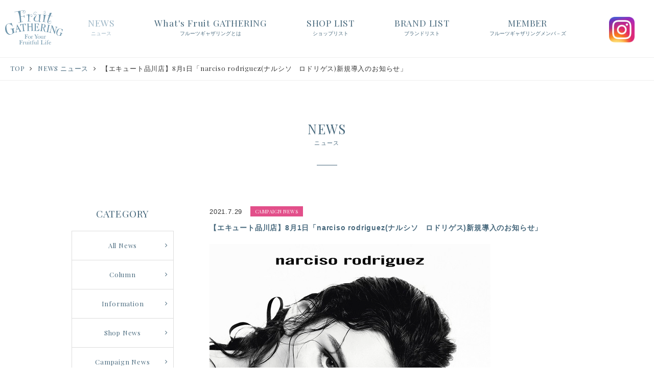

--- FILE ---
content_type: text/html; charset=UTF-8
request_url: https://fruitgathering.jp/news/202107292616/
body_size: 3073
content:

<!doctype html>
<html>
<head>
<meta charset="utf-8">
<title>【エキュート品川店】8月1日「narciso rodriguez(ナルシソ　ロドリゲス)新規導入のお知らせ」 | ニュース | Fruit GATHERING（フルーツギャザリング）</title>
<meta name="description" itemprop="description" content="【エキュート品川店】8月1日「narciso rodriguez(ナルシソ　ロドリゲス)新規導入のお知らせ」" />
<meta name="keywords" itemprop="keywords" content="フルーツギャザリング,Fruit GATHERING,インポート,セレクトショップ,ブランド,【エキュート品川店】8月1日「narciso rodriguez(ナルシソ　ロドリゲス)新規導入のお知らせ」" />
<meta name="viewport" content="width=device-width,initial-scale=1.0,minimum-scale=1.0,maximum-scale=1.0,user-scalable=no">
<meta name="referrer" content="strict-origin-when-cross-origin" />
<link rel="stylesheet" type="text/css" href="https://assets.fruitgathering.jp/assets/css/common.css">
<link rel="stylesheet" type="text/css" href="https://assets.fruitgathering.jp/assets/css/font-awesome.min.css">
<script src="https://code.jquery.com/jquery-3.7.1.min.js" integrity="sha256-/JqT3SQfawRcv/BIHPThkBvs0OEvtFFmqPF/lYI/Cxo=" crossorigin="anonymous"></script>
<script src="https://assets.fruitgathering.jp/assets/js/common.js"></script>
<link rel="stylesheet" type="text/css" href="https://assets.fruitgathering.jp/assets/css/contents.css">
<link rel="stylesheet" type="text/css" href="https://assets.fruitgathering.jp/assets/css/news.css">
<link rel="stylesheet" type="text/css" href="https://assets.fruitgathering.jp/assets/css/news_shared.css">
<script>(function(w,d,s,l,i){w[l]=w[l]||[];w[l].push({'gtm.start':
new Date().getTime(),event:'gtm.js'});var f=d.getElementsByTagName(s)[0],
j=d.createElement(s),dl=l!='dataLayer'?'&l='+l:'';j.async=true;j.src=
'https://www.googletagmanager.com/gtm.js?id='+i+dl;f.parentNode.insertBefore(j,f);
})(window,document,'script','dataLayer','GTM-MD2S8XT2');</script>
</head>
<body>
<noscript><iframe src="https://www.googletagmanager.com/ns.html?id=GTM-MD2S8XT2"
height="0" width="0" style="display:none;visibility:hidden"></iframe></noscript>
<div id="nav" class="fxd">
<p class="logo"><a href="/"><img src="https://assets.fruitgathering.jp/assets/images/commons/nav_logo.png" width="113" height="67" alt=""/></a></p>
<nav>
<ul class="global-nav e">
<li class="n1 current"><a href="/news/">NEWS<span class="sub">ニュース</span></a></li>
<li class="n2"><a href="/about/">What's Fruit GATHERING<span class="sub">フルーツギャザリングとは</span></a></li>
<li class="n3"><a href="/shop/">SHOP LIST<span class="sub">ショップリスト</span></a></li>
<li class="n4"><a href="/brand/">BRAND LIST<span class="sub">ブランドリスト</span></a></li>
<li class="n5"><a href="http://fruitgathering.jp/point/">MEMBER<span class="sub">フルーツギャザリングメンバ－ズ</span></a></li>
</ul>
<ul class="social">
<li><a href="https://www.instagram.com/fruitgathering.jp/" target="_blank"><img src="https://assets.fruitgathering.jp/assets/images/commons/ic_instagram.png" width="50" height="50" alt=""/></a></li>
</ul>
</nav>
</div>
<style>
    .site-only{
		display:block;
	}	
	.app-only{
		display:none;
	}	
</style>	

<div class="bread-nav e">
<ol>
<li itemscope="itemscope" itemtype="http://data-vocabulary.org/Breadcrumb"><a itemprop="url" href="/"><span itemprop="title">TOP</span></a><i class="fa fa-angle-right"></i></li>
<li itemscope="itemscope" itemtype="http://data-vocabulary.org/Breadcrumb"><a itemprop="url" href="/news/"><span itemprop="title">NEWS ニュース</span></a><i class="fa fa-angle-right"></i></li>
<li itemscope="itemscope" itemtype="http://data-vocabulary.org/Breadcrumb"><span itemprop="title">【エキュート品川店】8月1日「narciso rodriguez(ナルシソ　ロドリゲス)新規導入のお知らせ」</span></li>
</ol>
</div>
<div class="contents">
<section>
<header>
<h1 class="e">NEWS<span class="sub">ニュース</span></h1>
</header>
<div class="news cols cont">
<article class="article">
<div class="row">
<p class="date j">2021.7.29</p>
<p class="label campaign-news e">CAMPAIGN NEWS</p>
<h2 class="j">【エキュート品川店】8月1日「narciso rodriguez(ナルシソ　ロドリゲス)新規導入のお知らせ」</h2>
<div class="txt"><p><img fetchpriority="high" decoding="async" src="https://s3-ap-northeast-1.amazonaws.com/assets.fruitgathering.jp/uploads/2021/07/28162034/narciso-%E7%94%BB%E5%83%8F550.jpg" alt="" width="550" height="550" class="alignnone size-full wp-image-2617" /></p>
<div class="view-contents">
<p>日頃よりフルーツギャザリングをご利用いただき誠にありがとうございます。</p>
<p>2021年8月1日(日)より、フルーツギャザリング エキュート品川店にて narciso rodriguez(ナルシソ ロドリゲス)の取り扱いがスタートいたします。</p>
<p><img decoding="async" src="https://s3-ap-northeast-1.amazonaws.com/assets.fruitgathering.jp/uploads/2021/07/28162054/%E3%80%90narciso-rodriguez%E3%80%91%E3%83%AD%E3%82%B4_550.jpg" alt="" width="547" height="328" class="alignnone size-full wp-image-2618" /></p>
<p>【narciso rodriguezとは】<br />
「香りによって多種多様な感情が引き出される。<br />
同じように、香りによって様々なセクシーさを表現することができる。」<br />
ロドリゲスにとって最も刺激を与えてくれるのは女性です。<br />
女性こそが「ナルシソらしい」スタイル、すなわちセクシーさとエレガンスさが際立つファッションを生み出すインスピレーションの源です。</p>
<p>ぜひ店頭で香りをお試しくださいませ。<br />
皆様のご来店を心よりお待ちしております。</p>
<p>【フルーツギャザリング エキュート品川店】<br />
〒108-0074<br />
東京都 港区 高輪3-26-27<br />
JR東日本 品川駅構内 エキュート品川2階<br />
TEL：03-3444-1710</p>
</div>
</div>
</div>
<div class="btn-list">
<p><a href="/news/" class="btn e">NEWS</a></p>
</div>
</article>
<aside class="aside">
<div class="category e">
<h1>CATEGORY</h1>
<ul>
<li><a href="/news/">All News</a></li>
<li><a href="/news_category/column/">Column</a></li>
<li><a href="/news_category/information/">Information</a></li>
<li><a href="/news_category/shop_news/">Shop News</a></li>
<li><a href="/news_category/campaign_news/">Campaign News</a></li>
<li><a href="https://www.fgj-inc.co.jp/news" target="_blank">Press Release</a></li>

</ul>
</div>
<div class="archives">
<h1 class="e">ARCHIVES</h1>
<ul>
	<li><a href='https://fruitgathering.jp/news/2026/'>2026</a></li>
	<li><a href='https://fruitgathering.jp/news/2025/'>2025</a></li>
	<li><a href='https://fruitgathering.jp/news/2024/'>2024</a></li>
	<li><a href='https://fruitgathering.jp/news/2023/'>2023</a></li>
	<li><a href='https://fruitgathering.jp/news/2022/'>2022</a></li>
	<li><a href='https://fruitgathering.jp/news/2021/'>2021</a></li>
	<li><a href='https://fruitgathering.jp/news/2020/'>2020</a></li>
</ul>
</div>
</aside>
</div>
</section>
</div>
<footer id="footer">
<div class="nav">
<nav>
<p class="logo"><a href="/"><img src="https://assets.fruitgathering.jp/assets/images/commons/ft_logo.png" width="149" height="85" alt="Fruit GATHERING"/></a></p>
<ul>
<li><a href="https://fgj-inc.co.jp" target="_blank">運営会社</a></li>
<li><a href="/recruit/" target="_blank">採用情報</a></li>
<li><a href="/brand/">ブランド一覧</a></li>
<li><a href="/contact/" target="_blank">お問い合わせ</a></li>
<li><a href="/news/">ニュース</a></li>
<li><a href="/privacypolicy/">プライバシーポリシー</a></li>
<li><a href="/sitemap/">サイトマップ</a></li>
</ul>
</nav>
</div>
<div class="group">
<p>当社は阪急阪神百貨店を傘下に持つ<br class="sp">エイチ・ツー・オー リテイリンググループの一員です。</p>
</div>
<div class="copyright e">
<p>&copy;F.G.J Co.,Ltd. All Rights Reserved.</p>
</div>
</footer>
<div class="pagetop">
<p><a href="javascript:void(0)"><i class="fa fa-angle-up"></i></a></p>
</div>
</body>
</html>

--- FILE ---
content_type: text/css
request_url: https://assets.fruitgathering.jp/assets/css/common.css
body_size: 2530
content:
@charset "utf-8";
@import url(https://fonts.googleapis.com/css?family=Playfair+Display);
/*! sanitize.css v3.0.0 | CC0 1.0 Public Domain | github.com/10up/sanitize.css */audio:not([controls]){display:none}button{overflow:visible;-webkit-appearance:button}details{display:block}html{-ms-overflow-style:-ms-autohiding-scrollbar;overflow-y:scroll;-webkit-text-size-adjust:100%}input{-webkit-border-radius:0;@nest &[type="button"],&[type="reset"],&[type="submit"]{-webkit-appearance:button}@nest &[type="number"]{width:auto}@nest &[type="search"]{-webkit-appearance:textfield;@nest &::-webkit-search-cancel-button,&::-webkit-search-decoration{-webkit-appearance:none}}}main{display:block}pre{overflow:auto}progress{display:inline-block}small{font-size:var(--small-font-size,75%)}summary{display:block}svg:not(:root){overflow:hidden}template{display:none}textarea{overflow:auto}[hidden]{display:none}*,:after,:before{box-sizing:inherit}*{font-size:inherit;line-height:inherit}:after,:before{text-decoration:inherit;vertical-align:inherit}*,:after,:before{border-style:solid;border-width:0}*{background-repeat:var(--background-repeat,no-repeat);margin:0;padding:0}:root{background-color:var(--html-background-color,#ffffff);box-sizing:var(--html-box-sizing,border-box);color:var(--html-color,#000000);cursor:var(--html-cursor,default);font:var(--html-font-size,100%)/var(--html-line-height,1.5)var(--font-family,sans-serif);text-rendering:var(--html-text-rendering,optimizeLegibility)}a{text-decoration:var(--anchor-text-decoration,none)}audio,canvas,iframe,img,svg,video{vertical-align:var(--media-element-vertical-align,middle)}button,input,select,textarea{background-color:var(--form-element-background-color,transparent);color:inherit;font-family:inherit;font-style:inherit;font-weight:inherit}[type=button],[type=date],[type=datetime-local],[type=datetime],[type=email],[type=month],[type=number],[type=password],[type=reset],[type=search],[type=submit],[type=tel],[type=text],[type=time],[type=url],[type=week],button,select,textarea{min-height:var(--form-element-min-height,1.5em)}code,kbd,pre,samp{font-family:var(--monospace-font-family,monospace),monospace}nav ol,nav ul{list-style:var(--nav-list-style,none)}select{-moz-appearance:none;-webkit-appearance:none;@nest &::-ms-expand{display:none}@nest &::-ms-value{color:currentColor}}table{border-collapse:var(--table-border-collapse,collapse);border-spacing:var(--table-border-spacing,0)}textarea{resize:var(--textarea-resize,vertical)}::selection{/*background-color:var(--selection-background-color,#b3d4fc);*/color:var(--selection-background-color,#4c2b03);text-shadow:var(--selection-text-shadow,none)}[aria-busy=true]{cursor:progress}[aria-controls]{cursor:pointer}[aria-disabled]{cursor:default}[hidden][aria-hidden=false]{clip:rect(0 0 0 0);display:inherit;position:absolute;@nest &:focus{clip:auto}}
html, body {
	width: 100%;
}
img {
	vertical-align: bottom;
}
li {
	list-style: none;
}
html {
/*	font-size: 62.5%;
*/}
body {
	overflow: hidden;
	font-family:"游ゴシック", YuGothic, "ヒラギノ角ゴ ProN W3", "Hiragino Kaku Gothic ProN", "メイリオ", Meiryo, sans-serif;
	font-weight: 500;
	color: #48697D;
	color: #333;
	font-size: 10px;
	font-size: 1rem;
	letter-spacing: 0.05em;
	word-spacing: 0em;
	line-height: 1em;
}
/*******************
 Font
********************/
input,textarea,select{
	font-weight: 500;
	color: #48697D;
	color: #333;
}
.e {
	font-family: "Playfair Display", "游ゴシック", YuGothic, "ヒラギノ角ゴ ProN W3", "Hiragino Kaku Gothic ProN", "メイリオ", Meiryo, sans-serif;
	letter-spacing: 0.05em;
}
h1, h2, h3 {
	font-weight: 500;
}
p.txt, div.txt p{
	font-size: .8rem;
	line-height: 1.7rem;
}
a {
	text-decoration: none;
	color: #48697D;
}
a.l{
	border-bottom:dashed 1px #9BB5C5;	
}

a img {
	text-decoration: none;
}
a:hover {
	text-decoration: underline;
}
a.l:hover{
	border-bottom:none;
}
.ind {
	margin-left: -.5em;
}
.ind:after {
	content: "";
	margin-left: -.5em;
}
.txt-b {
	font-weight: bold;
}
.txt-c-b {
	color: #48697D;
}
span.sub {
	display: block !important;
	font-size: .7rem;
}
/*******************
 Shared Class
********************/
.cols {
	overflow: hidden;
	height: auto;
}
.cols .col-l {
	float: left;
}
.cols .col-r {
	float: right;
}
.cont {
	width: 1000px;
	margin: 0 auto;
}
/*******************
 Nav
********************/
#nav {
	width: 100%;
	background-color: #FFF;
	position: relative;
}
#nav.fxd {
	width: 100%;
	position: fixed;
	top: 0;
	left: 0;
	z-index: 10;
	border-bottom: #EFEFEF solid 1px;
}
#nav p.logo {
	position: absolute;
	left: 10px;
	top: 20px;
	display: none;
}
#nav ul.global-nav {
	width: 950px;
	margin: 0 auto;
	text-align: center;
}
#nav ul.global-nav li {
	display: inline-block;
	color: #47687D;
	font-size: 1.1rem;
	line-height: 1.3rem;
	margin-right: 73px;
}
@media (max-width: 1210px) {
#nav ul.global-nav li {
	margin-right: 40px;
}
}
@media (max-width: 1060px) {
#nav ul.global-nav li {
	margin-right: 20px;
}
}
#nav ul.global-nav li a {
	display: block;
	padding: 35px 0 35px;
	border-bottom: solid 2px #FFF;
}
#nav ul.global-nav li.current a, #nav ul.global-nav li a:hover {
	color:#9BB5C5;
}
#nav ul.global-nav li span.sub {
	display: block;
	font-size: .6rem;
	letter-spacing: 0;
}
#nav ul.global-nav li:last-child {
	margin: 0;
}
#nav ul.global-nav li a:hover {
	text-decoration: none;
}
#nav ul.social {
	width: 60px;
	position: absolute;
	right: 33px;
	top: 33px;
}
#nav ul.social ul {
	overflow: hidden;
	height: auto;
}
#nav ul.social li {
	display: inline-block;
	margin: 0 5px;
}
/*******************
Social
********************/
.social li a{
	display: block;
	width:50px;
	height:50px;
	background:#7096AC;
	color:#FFF;
	text-align:center;
	display: inline-block;
	line-height: 42px;
  	border-radius: 50%;
	font-size:1.5rem;
}
.social li a:hover{
	background:#48697D;
}
/*******************
 Footer
********************/
#footer {
	width: 100%;
	color: #FFF;
}
#footer .nav {
	width: 100%;
	padding: 50px 0;
	background-color: #7096AC;
}
#footer p.logo {
	text-align: center;
	margin-bottom: 50px;
}
#footer ul {
	width: 950px;
	margin: 0 auto;
	padding: 0;
	text-align: center;
}
#footer ul li {
	display: inline-block;
	font-size: .7rem;
	margin: 0 5px;
	padding: 2px 15px 2px 0;
	border-right: solid 1px #B8CBD6;
}
#footer ul li:first-child {
	padding: 2px 15px 2px 20px;
	border-left: solid 1px #B8CBD6;
}
#footer ul li a {
	color: #FFF;
}
#footer .group {
	width: 100%;
	padding: 30px 0 0;
	background-color: #9BB5C5;
}
#footer .group p {
	font-size: .8rem;
	line-height: 1rem;
	text-align: center;
}
#footer .group .sp {
	display:none;
}
#footer .copyright {
	width: 100%;
	padding: 30px 0;
	background-color: #9BB5C5;
}
#footer .copyright p {
	font-size: .8rem;
	line-height: 1rem;
	text-align: center;
}
.pagetop{
	width:30px;
	height:30px;
	background-color:#48697D;
	position:fixed;
	bottom:20px;
	right:20px;
	display:none;
	z-index:10;
}
.pagetop a{
	color:#FFF;
	display:block;
	text-align:center;
	padding:5px 0 0;
}
@media (max-width: 767px) {
body {
	padding: 0;
	margin: 0;
	font-family: ArialMT, "Hiragino Kaku Gothic ProN", "ヒラギノ角ゴ ProN W3";
	font-size:9px;
	font-size: .9rem;
	color: #48697D;
	color: #333;
	font-weight: normal;
	-webkit-text-size-adjust: none;
	-webkit-font-smoothing: subpixel-antialiased;
	-moz-osx-font-smoothing: auto;
	line-height: 1;
	letter-spacing: 0.05em;
	background-size: 100% auto;
}
img {
	vertical-align: bottom;
	max-width: 100%;
	width: 100%;
	height: auto;
	max-height: auto;
}
/*******************
 Font
********************/
.e {
	font-family: "Playfair Display", "Hiragino Kaku Gothic ProN", "ヒラギノ角ゴ ProN W3";
	letter-spacing: 0.05em;
}
h1, h2, h3 {
	font-weight: 500;
}
p.txt, div.txt p {
	font-size: .7rem;
	line-height: 1.3rem;
}
a {
	text-decoration: none;
	color: #48697D;
}
a img {
	text-decoration: none;
}
a:hover {
	text-decoration: none;
}
.ind {
	margin-left: -.5em;
}
.ind:after {
	content: "";
	margin-left: -.5em;
}
.txt-b {
	font-weight: bold;
}
.txt-c-b {
	color: #48697D;
}
span.sub {
	display: block !important;
	font-size: .6rem;
}
i{
	font-weight:normal !important;
}

/*******************
 Shared Class
********************/
.cont {
	width: 100%;
	margin: 0 auto;
}

/*******************
 Nav
********************/
#nav {
	display:none;
}
#header{
	display:none;
}
.sp-nav{
	width:7%;
	font-size:1.8rem;
	position:fixed;
	left:5%;
	top:8px;
	z-index:10;
}

.sp-nav a{
	color:#FFF;
	text-align:center;
}
.sp-nav span{
	font-size:.55rem;
	margin-top:20%;
	display:block;
}
@media (orientation:landscape) {
.sp-nav{
	font-size:2.5rem;
	position:fixed;
	right:2%;
	top:3%;
	z-index:10;
}
.sp-nav span{
	font-size:.7rem;
	display:block;
}
}
.sp-nav-close{
	width:6%;
	font-size:1.8rem;
	position:fixed;
	left:5.5%;
	top:2.5%;
	z-index:15;
	display:none;
}
.sp-nav-close a{
	color:#7096AC;
}
.sp-nav-close span{
	font-size:.5rem;
	display:block;
}

#nav{
	width:100%;
	position:fixed;
	left:0;
	top:0;
	background:#FFF;
	display:none;
	padding:5% 0;
	z-index:10;
}
#nav ul.global-nav {
	width: 100%;
	margin: 0 auto 5%;
	text-align: center;
}
#nav ul.global-nav li {
	display: block;
	color: #47687D;
	font-size: 1rem;
	line-height: 1.1rem;
	margin: 0 0 3%;
	width:100%;
}
#nav ul.global-nav li a {
	display: block;
	padding: 2% 0 2%;
	border-bottom: none;
}
#nav ul.global-nav li.current, #nav ul.global-nav li a:hover {
	border-bottom: none;
}
#nav ul.global-nav li span.sub {
	display: block;
	font-size: .5rem;
	letter-spacing: 0;
}
#nav ul.global-nav li:last-child {
	margin: 0;
}
#nav ul.global-nav li a:hover {
	text-decoration: none;
}
#nav ul.social {
	display:none;
}
.social{
	position:fixed;
	right:5%;
	top:13px;
	z-index:12;
}
.social li a{
	width:34px;
	height:34px;
	line-height: 32px!important;
	font-size:1.2rem;
}

#cover{
	width:100%;
	height:100%;
	position:fixed;
	z-index:8;
	left:0;
	top:0;
	background-color:rgba(0,0,0,0.8);
}
/*******************
Social
********************/
.social li a{
	line-height: 40px;
}
/*******************
 Footer
********************/
#footer {
	width: 100%;
	color: #FFF;
}
#footer .nav {
	width: 100%;
	padding: 5% 0;
	background-color: #7096AC;
}
#footer p.logo {
	text-align: center;
	margin:0 auto 5%;
	width:25%;
}
#footer ul {
	width: 100%;
	margin: 0 auto;
	padding: 0;
	text-align: center;
}
#footer ul li {
	display: inline-block;
	font-size: .6rem;
	margin: 0 0 2%;
	padding: 0 1%;
	border: none;
}
#footer ul li:first-child {
	margin: 0 0 1%;
	padding: 0 1%;
	border: none;
}
#footer ul li a {
	color: #FFF;
}
#footer .group p {
	font-size: .7rem;
	line-height: 1rem;
	text-align: center;
}
#footer .group .sp {
	display:block;
}
#footer .copyright {
	width: 100%;
	padding: 5% 0;
	background-color: #9BB5C5;
}
#footer .copyright p {
	font-size: .7rem;
	line-height: 1rem;
	text-align: center;
}
.pagetop{
	width:8%;
	height:auto;
	background-color:#48697D;
	position:fixed;
	bottom:5%;
	right:5%;
	display:none;
	z-index:10;
}
.pagetop a{
	color:#FFF;
	display:block;
	text-align:center;
	padding:25% 0 25%;
}


--- FILE ---
content_type: text/css
request_url: https://assets.fruitgathering.jp/assets/css/contents.css
body_size: 2355
content:

._pc{
	display:block !important;
}
._sp{
	display:none !important;
}

#nav p.logo {
	display: block;
}
.bread-nav {
	margin-top: 110px;
	border-bottom: #EFEFEF solid 1px;
	padding: 15px 20px;
}
.bread-nav ol li {
	display: inline-block;
	font-size: .8rem;
	margin-right: 5px;
}
.bread-nav ol li i {
	margin-left: 10px;
}
.contents {
	width: 100%;
	margin: 0;
	padding: 80px 0 150px;
}
.contents h1 {
	text-align: center;
	margin-bottom: 80px;
	padding-bottom: 30px;
	font-size: 1.6rem;
	line-height: 1.8rem;
	color: #48697D;
	position:relative;
}
.contents h1:after {
	content:"";
	width:40px;
	border-top:1px #48697D solid;
	position:absolute;
	bottom:0;
	left:50%;
	margin-left:-20px;
}
.contents h1 .open{
	color:#F00;
	font-size:.9rem;
	text-align:center;
}
.contents h2.hd {
	text-align: center;
	color: #48697D;
	font-size: 1.4rem;
	margin: 0 auto 50px;
	line-height: 1.5rem;
	position: relative;
	z-index: 2;
	background: url(../images/commons/h2_bg.png) no-repeat center 15px;
	width: 500px;
}

.contents h2.hd span.bgf {
	background: #FFF;
	padding: 0 30px;
	display: inline-block;
}
.brand-list ul.primary {
	margin: 0px auto 50px;
	text-align:center;
}
.brand-list ul.primary li {
	display:inline-block;
	margin: 0 0;
	width: 310px;
	text-align: center;
}
.brand-list ul.primary li .brand-pickup{
	color: #F00;
	margin: 0px auto 10px;
	padding: 5px 10px;
	border: 1px solid #F00;
	font-size: .7rem;
	text-align: center;
	display:inline-block;
}

.brand-list ul.secondary {
	overflow: hidden;
	height: auto;
	width: 1000px;
	margin: 0 auto;
	text-align: center;
}
.brand-list ul.secondary.pickup-on{
	overflow: visible;
}

.brand-list ul.secondary li {
	display: inline-block;
	margin: 0 0 10px;
	width: 195px;
	text-align: center;
	vertical-align:top;
	position:relative;
}

.brand-list ul.secondary.pickup-on li{
	margin-bottom: 30px;
}

.brand-list ul.secondary li .open{
	color: #F00;
	font-size: .7rem;
	display: inline-block;
	margin-top: -15px;
	position: relative;
	z-index: 8;
}
.brand-list ul.secondary li .brand-pickup{
	color: #F00;
	margin: 0px;
	padding: 3px 8px;
	border: 1px solid #F00;
	font-size: .6rem;
	text-align: center;
	display: inline-block;
	position: absolute;
	z-index: 8;
	left: 50%;
	top: -9px;
	transform: translateX(-50%);
    -webkit- transform: translateX(-50%);
}
.brand-list ul.secondary li .brand-pickup.up{
	top: -14px;
}
.brand-list ul.secondary li .brand-pickup.bt{
	top: -20px;
}
.brand-list ul.secondary li .brand-pickup-mini{
	color: #F00;
	margin: 0px;
	padding: 5px 0px;
	border: 1px solid #F00;
	font-size: .6rem;
	line-height:.8rem;
	text-align: center;
	display: inline-block;
	position: absolute;
	width:160px;
	z-index: 8;
	left: 50%;
	top: -40px;
	transform: translateX(-50%);
    -webkit- transform: translateX(-50%);
}
.brand-list ul.secondary li .some-store{
	font-size: .7rem;
	display: inline-block;
	margin-top: 0px;
	position: relative;
	z-index: 8;
}
.brand-list ul.secondary li .popup-store{
	font-size: .7rem;
	display: inline-block;
	position: relative;
	z-index: 8;
    margin-top: -10px;
}
.brand-list ul.secondary li .new{
	color: #F00;
	margin: 0px;
	padding: 2px 0px;
	font-size: .7rem;
	text-align: center;
	display: inline-block;
	position: absolute;
	z-index: 8;
	left: 50%;
	top: -5px;
	transform: translateX(-50%);
    -webkit- transform: translateX(-50%);
}
.brand-list ul.secondary li a{
	text-decoration: none;
}
.brand-list .more{
	text-align: right;
	margin: 0px auto;
	padding: 20px 0px 0px;
	width: 900px;
}
.brand-list .brand-more-text{
	text-align: left;
	margin: 0px auto;
	padding: 10px 0px 0px;
	width: 900px;
    font-size: .7rem;
	line-height:1.2rem;
}

.shop-list {
/*
	overflow: hidden;
	height: auto;
*/
}

.shop-list h2 {
	text-align: center;
	font-size: 1.1rem;
	position: relative;
	line-height:1rem;
	width: 250px;
	margin: 0 auto 50px;
}
.shop-list h2 span {
	background-color: #FFF;
	display: inline-block;
	padding: 0 20px;
	position: relative;
	z-index: 2;
	margin-left: 0;
}
.shop-list h2.area {
	line-height:1.1rem;
}
.shop-list h2.area:after {
	content: "";
	width: 250px;
	position: absolute;
	border-top: #EEE 1px solid;
	left: 0px;
	top: 40%;
}
.shop-list .area-block{
/*
	overflow: hidden;
	height: auto;
*/
    display: flex;
    justify-content: space-between;
    flex-wrap:wrap;
}

.shop-list .col {
	/*float: left;*/
    width:48%;
	/*min-height: 420px;*/
	margin-bottom:50px;
}
/*
.shop-list .col:nth-child(even) {
	float: right;
}
*/

.brand-detail .shop-list .col {min-height: auto;}

.shop-list .col p.img {
	margin-bottom: 20px;
}
.shop-list .col p.name {
	font-size: .9rem;
	text-align: center;
	line-height:1.3rem;
	position: relative;
	margin-bottom:20px;
}
.shop-list .col p.name a {
	display: block;
}
.shop-list .col p.name a:hover {
	text-decoration: none;
}
.shop-list .col p.name span{
	color:#F00;
	font-size:.7rem;
}
.shop-list .col p.name .some-store {
    font-size: .7rem;
    display: block;
	text-align:center;
	color:#48697D;
}
.shop-list .col dl {
	margin:0 auto 5px;
	width: 440px;
	display: block;
	vertical-align: top;
	text-align:center;
}

.shop-list .col dl dt {
	display: block;
	display: inline-block;
	line-height: 1.3rem;
	vertical-align: middle;
	width: 90px;
	margin-right: 10px;
	font-size: .7rem;
	border: solid 1px #C5D2D8;
	padding: 1px 0;
	text-align: center;
}
.shop-list .col dl dt i {
	margin-right: 5px;
}
.shop-list .col dl dd {
	display: block;
	display: inline-block;
	font-size: .75rem;
	line-height: 1.3rem;
	vertical-align: middle;
	text-align: left;
	width: 330px;
}
.shop-list p.notes {
	text-align:center;
	margin-top:50px;
}

/*
.shop-list .col p.name a:after {
	right: 0;
	top:10px;
	content: "\f105";
	font-family: FontAwesome;
	position: absolute;
}*/
.pagination-area{
	text-align:center;
}
.pagination-area h2{
	display:none;
}

.pagination-area span.page-numbers,
.pagination-area a.page-numbers{
	text-align:center;
	border:solid #9BB5C5 1px;
	padding:5px 10px;
	font-size:.8rem;
	display:inline-block;
	margin:0 5px;
	line-height:1rem;
	color:#7096AC;
}
.pagination-area span.page-numbers{
	border:solid #999 1px;
	color:#555;
}
.pagination-area a.page-numbers:hover{
	border:solid #7096AC 1px;
	background:#7096AC;
	color:#FFF;
	text-decoration:none;
}
.pagination-area a.next.page-numbers,
.pagination-area a.prev.page-numbers{
	display:none;
}

a.btn{
	display:block;
	border:solid #7096AC 1px;
	padding:10px 0;
	text-align:center;
	position:relative;
	font-size:.8rem;
}
a.btn:before{
	left: 10px;
	top:11px;
	content: "\f104";
	font-family: FontAwesome;
	position: absolute;	
}
a.btn.blank:before{
	left: 10px;
	top:10px;
	content: "\f24d";
	font-family: FontAwesome;
	position: absolute;	
}

a.btn:hover{
	border:solid #7096AC 1px;
	background:#7096AC;
	color:#FFF;
	text-decoration:none;
}
input[type=submit].btn{
	display:inline-block;
	border:solid #7096AC 1px;
	padding:15px 40px;
	text-align:center;
	position:relative;
	font-size:.8rem;
	cursor:pointer;
	color:#7096AC;
	outline:none;
	background-color:#FFF;
}
input[type=submit].btn:hover{
	background:#7096AC;
	color:#FFF;
}
input[type=submit].btn:before{
	left: 10px;
	top:11px;
	content: "\f104";
	font-family: FontAwesome;
	position: absolute;	
}
input[type=submit].back{
	display:inline-block;
	border:solid #CCC 1px;
	padding:15px 40px;
	text-align:center;
	position:relative;
	font-size:.8rem;
	cursor:pointer;
	color:#999;
	outline:none;
	background-color:#FFF;
}
input[type=submit].back:hover{
	background:#CCC;
	color:#FFF;
}

.online-shop-link {
	text-align: center;
    padding-bottom: 60px;
    font-size: 1.1rem;
    line-height: 1rem;
    color: #4086AC;
    position: relative;
}

.area-online {
	text-align: center;
    padding-bottom: 80px;
    font-size: 1.1rem;
    line-height: 1rem;
    position: relative;
}
.contents .brand-detail h2.hd {
	margin: 0 auto 40px;
}


@media (max-width: 767px) {

._pc{
	display:none !important;
}

._sp{
	display:block !important;
}

#header {
	border-bottom: #C5D2D8 solid 1px;
	padding: 3% 0;
	position: fixed;
	width: 100%;
	left: 0;
	top: 0;
	background: #FFF;
	display: block;
	z-index: 10;
}
#header p.logo {
	display: block;
	width: 20%;
	margin: 0 auto;
}
#nav p.logo {
	display: none;
}
.sp-nav a {
	color: #7096AC;
}
.bread-nav {
	display: none;
}
.contents {
	width: 100%;
	margin: 0;
	padding: 30% 0 15%;
}
.contents h1 {
	text-align: center;
	margin-bottom: 10%;
	padding-bottom: 5%;
	font-size: 1.5rem;
	line-height: 1.5rem;
	color: #48697D;
	position:relative;
}
.contents h1:after {
	content:"";
	width:10%;
	border-top:1px #48697D solid;
	position:absolute;
	bottom:0;
	left:50%;
	margin-left:-5%;
}
.contents h2.hd {
	text-align: center;
	color: #48697D;
	font-size: 1.2rem;
	margin: 0 auto 8%;
	line-height: 1.3rem;
	position: relative;
	z-index: 2;
	background: url(../images/commons/h2_bg.png) no-repeat center 15px;
	width: 80%;
}
.contents h2.hd span.bgf {
	background: #FFF;
	padding: 0 5%;
	display: inline-block;
}
.brand-list ul.primary {
	overflow: hidden;
	height: auto;
	margin: 0 auto 8%;
}
.brand-list ul.primary li {
	float: none;
	margin: 0 auto 5%;
	width: 65%;
	text-align: center;
}
.brand-list ul.primary li:last-child {
	margin: 0 auto 0;
}
.brand-list ul.secondary {
	overflow: hidden;
	height: auto;
	max-width: 95%;
	width: 90%;
	margin: 0 auto 0;
	text-align: center;
}
.brand-list ul.secondary li {
	display: inline-block;
	margin: 0;
	width: 28%;
	padding:0 1%;
	box-sizing:content-box;
	text-align: center;
    vertical-align: top;
}

.brand-list ul.secondary li .some-store{
	font-size: .6rem;
    line-height: 1rem;
}
.brand-list ul.secondary li .popup-store{
	font-size: 0.45rem;
    line-height: 0.8rem;
}
.brand-list .more{
	width: 80%;
}
.brand-list .brand-more-text{
	width: 80%;
    padding: 20px 0px 0px;
}

.shop-list h2 {
	font-weight:normal;
	text-align: center;
	font-size: 1rem;
	position: relative;
	line-height:1rem;
	width: 50%;
	margin: 0 auto 8%;
}
.shop-list h2 span {
	background-color: #FFF;
	display: inline-block;
	padding: 0 5%;
	position: relative;
	z-index: 2;
	margin-left: 0;
}
.shop-list h2.area:after {
	content: "";
	width: 100%;
	position: absolute;
	border-top: #EEE 1px solid;
	left: 0px;
	top: 50%;
}
.shop-list .area-block{
    display: block;
}
.shop-list .col {
	float: none;
	width: 80%;
	padding: 0;
	margin: 0 auto 10%;
	min-height: auto;
}
.shop-list .col:nth-child(even) {
	float: none;
}
.shop-list .col p.img {
	margin-bottom: 5%;
}
.shop-list .col p.name {
	font-size: .75rem;
}

.shop-list .col dl {
	margin:0 auto 2%;
	width: 100%;
	display: block;
	vertical-align: top;
	text-align:center;
}

.shop-list .col dl dt {
	display: block;
	display: inline-block;
	line-height: 1.3rem;
	vertical-align: middle;
	width: 25%;
	margin-right: 2%;
	font-size: .7rem;
	border: solid 1px #C5D2D8;
	padding: 1px 0;
	text-align: center;
}
.shop-list .col dl dt i {
	margin-right: 5px;
}
.shop-list .col dl dd {
	display: block;
	display: inline-block;
	font-size: .75rem;
	line-height: 1.3rem;
	vertical-align: middle;
	text-align: left;
	width: 70%;
	word-break: break-all;
}
.shop-list .col p.name a:after {
	right: 0%;
}
.shop-list p.notes {
	text-align:center;
	margin:5% auto 0;
	width:80%;
}

.brand-list ul.secondary li .brand-pickup{
	padding: 5px 0;
	font-size: .5rem;
    line-height:  .5rem;
	width:70px;
	
}
.brand-list ul.secondary li .brand-pickup{
	top: -4px;
}
.brand-list ul.secondary li .brand-pickup.bt{
	top: -15px;
}
.brand-list ul.secondary li .brand-pickup-mini{
	margin: 0px;
	padding: 4px 0px;
	font-size: .55rem;
	line-height:.7rem;
	width:100px;
}

.pagination-area span.page-numbers,
.pagination-area a.page-numbers{
	text-align:center;
	border:solid #9BB5C5 1px;
	padding:2% 3%;
	font-size:.8rem;
	display:inline-block;
	margin:0 1%;
	line-height:1rem;
}

a.btn{
	display:block;
	border:solid #7096AC 1px;
	padding:10% 0;
	text-align:center;
	position:relative;
	font-size:.8rem;
}
a.btn:before{
	left: 5%;
	top:14px;
	content: "\f104";
	font-family: FontAwesome;
	position: absolute;	
}
a.btn.blank{
	padding:7% 0;
}
a.btn.blank:before{
	left: 5%;
	top:14px;
	content: "\f24d";
	font-family: FontAwesome;
	position: absolute;	
}
a.btn:hover{
	border:solid #7096AC 1px;
	background:#FFF;
	color:#48697D;
	text-decoration:none;
}
input[type=submit].btn{
	display:inline-block;
	border:solid #7096AC 1px;
	text-align:center;
	padding:15px 30px;
	position:relative;
	font-size:.8rem;
	cursor:pointer;
	color:#7096AC;
	outline:none;
	-webkit-appearance:none;
	appearance: none;
}
input[type=submit].btn:hover{
	background:#7096AC;
	color:#FFF;
}
input[type=submit].btn:before{
	left: 10px;
	top:11px;
	content: "\f104";
	font-family: FontAwesome;
	position: absolute;	
}
input[type=submit].back{
	display:inline-block;
	border:solid #CCC 1px;
	text-align:center;
	position:relative;
	font-size:.8rem;
	padding:15px 30px;
	cursor:pointer;
	color:#999;
	outline:none;
	-webkit-appearance:none;
	appearance: none;
}
input[type=submit].back:hover{
	background:#CCC;
	color:#FFF;
}

.online-shop-link {
    padding-bottom: 40px;
    font-size: 1rem;
}

.area-online {
    font-size: 1rem;
    padding-bottom: 60px;
}
.contents .brand-detail h2.hd {
	margin: 0 auto 20px;
}

}


--- FILE ---
content_type: text/css
request_url: https://assets.fruitgathering.jp/assets/css/news.css
body_size: 1499
content:
.article {
	float: right;
	width: 730px;
}
.article .row {
	margin-bottom: 80px;
	position: relative;
}
.article .row .txt p {
	margin-bottom: 20px;
}
.article .row .txt table {
	    font-size: .8rem;
    line-height: 1.7rem;
}

.article hr {
	border-bottom:#DDD 1px dotted;
	margin-bottom:20px;
}
.article h4{
	font-size:.8rem;
}
.article ol{
	padding-left:20px;
	margin-bottom:20px;	
}
.article ol li{
	font-size:.8rem;
	line-height:1.7rem;
	list-style:outside decimal;
}
.article .row p.view {
	position: absolute;
	right: 0;
	top: 33px;
}
.article .btn-list {
	width: 150px;
	margin: 100px auto 0;
}
.aside {
	float: left;
	width: 200px;
}
.aside .category {
	margin-bottom: 50px;
}
.aside h1 {
	font-size: 1.2rem;
	background: none;
	margin: 0 0 20px;
	padding: 0;
}
.aside h1:after {
	display: none;
}
.aside ul {
	border-top: #DDD 1px solid;
}
.aside ul li {
	text-align: center;
	border-left: #DDD 1px solid;
	border-right: #DDD 1px solid;
	border-bottom: #DDD 1px solid;
	font-size: .8rem;
}
.aside ul li a {
	display: block;
	padding: 20px 0;
	position: relative;
	width: 100%;
}
.aside ul li a:after {
	content: "\f105";
	font-family: FontAwesome;
	position: absolute;
	right: 10px;
}
.aside ul li a:hover {
	background: #FAFAFA;
	text-decoration: none;
}

.special-open h3{
	font-weight:600;
	font-size:.9rem;
	margin-bottom:10px;
}
.special-open ul{
	overflow:hidden;
	height:auto;
	margin:20px 0 20px;
}
.special-open ul li{
	float:left;
	margin:0 10px 10px 0;	
}

.special-open ul.snd{
	overflow:hidden;
	height:auto;
	margin:20px 0 20px;
}
.special-open ul.snd li{
	float:left;
	margin:0 0px 20px 0;	
}


.special-open dl{
	margin-bottom:20px;
}
.special-open dt{
	margin-bottom:20px;
}

.special-open dd{
	font-size: .8rem;
	line-height: 1.3rem;
	margin-bottom:10px;
}




.shop-present{
	display: table;
	margin: 0px;
	padding: 0px;
	width: 100%;
}

.shop-present .img{
	display: table-cell;
	margin: 0px;
	padding: 0px;
	width: 320px;
	vertical-align:top;
}

.shop-present .text{
	display: table-cell;
	margin: 0px;
	padding: 0px;
	vertical-align:top;
}

.news-point-campaign .ct{
	text-align:center;
	padding:10px 0;
}
.news-point-campaign p.sub{
	text-align:center;
}
.news-point-campaign h3{
	text-align: center;
    font-size: 1.1rem;
    position: relative;
    line-height: 1rem;
    width: 400px;
    margin: 40px auto 30px;
}
.news-point-campaign h3 span{
	background-color: #FFF;
    display: inline-block;
    padding: 0 20px;
    position: relative;
    z-index: 2;
    margin-left: 0;
}
.news-point-campaign h3:after {
    content: "";
    width: 400px;
    position: absolute;
    border-top: #EEE 1px solid;
    left: 0px;
    top: 40%;
}
.news-point-campaign a.btn{
	border:solid #7096AC 1px;
	background-color:#7096AC;
	color:#FFF;
	width:400px;
	margin:20px auto 0px;
	padding:15px 0;
	font-weight:bold;
}

.news-point-campaign a.btn:hover{
	border:solid #7096AC 1px;
	background-color:#FFF;
	color:#7096AC;
	width:400px;
	margin:20px auto 0px;
	padding:15px 0;
	font-weight:bold;
}
.news-point-campaign a.btn:before {
    content: "";
}

.news-point-campaign .cols {
    overflow: hidden;
    height: auto;
	text-align: center;
	margin:50px 0 70px;
}

.news-point-campaign .cols .col {
    display:inline-block;
    margin-right: 10px;
    width: 220px;
	vertical-align: top;
}

.news-point-campaign .cols .col p.txt{
		font-size: .75rem;
    line-height: 1.3rem;
		text-align: left;
	padding:0 30px;

}
.news-point-campaign .cols .col ul{
	padding:0 30px 0 40px;
}
.news-point-campaign .cols .col ul li {
    list-style: outside disc;
	font-size: .75rem;
    line-height: 1.3rem;	text-align: left;
}

.news-point-campaign .cols._t02{

	text-align: left;
}

.news-point-campaign .cols._t02 .col{
	width:350px;
	text-align: left;
	margin-bottom:30px;
}

.news-point-campaign .cols._t02 .col:last-child{
	margin-bottom:0px;

}
.news-point-campaign .cols._t02 .col p.img{
    float:left;
	margin-right:10px;
}
.news-point-campaign .cols._t02 .col .prop{
    float:left;
	width:190px;
}
.news-point-campaign .cols._t02 .col .prop h4{
	text-align: left;
	margin-bottom:10px;
	font-size:.9rem;
}

.news-point-campaign .cols._t02 .col .prop p.num{
	text-align: left;
	padding:0;
}
.news-point-campaign .cols._t02 .col .prop p.txt{
	text-align: left;
	padding:0;
}

.news-point-campaign .cols._t02 .col .prop p.notes{
	font-size:.7rem; 
	text-align: left;
	line-height: 1.1rem;
	color: #6F8D9D;
    text-indent: -1em;
    padding-left: 1em;
}

.news-point-campaign .outline h3:after{
	border:none;
}

.news-point-campaign .outline dl{
	font-size: .8rem;
    line-height: 1.5rem;
	margin-bottom:20px;
}
.news-point-campaign .outline .txr{
	color:#F00;	
}
.news-point-campaign .outline dt{
	display:inline-block;
	width:180px;
	vertical-align: top;
}

.news-point-campaign .outline dd{
	display:inline-block;
	width:540px;
	vertical-align: top;
}

.news-point-campaign .outline dd ul{
	padding-left:20px;
}
.news-point-campaign .outline dd ul li{
	list-style: outside disc;
}

.news-fukubukuro{
	text-align:center;
	width:527px;
}

.news-fukubukuro h3{
	text-align: center;
    font-size: 1.1rem;
    position: relative;
    line-height: 1rem;
    width: 400px;
    margin: 40px auto 30px;
}
.news-fukubukuro h3 span{
	background-color: #FFF;
    display: inline-block;
    padding: 0 20px;
    position: relative;
    z-index: 2;
    margin-left: 0;
}
.news-fukubukuro h3:after {
    content: "";
    width: 400px;
    position: absolute;
    border-top: #EEE 1px solid;
    left: 0px;
    top: 40%;
}
.news-fukubukuro h4{
	font-weight:bold;
	margin-bottom:10px;
}
.news-fukubukuro ul{
font-size: .8rem;
    line-height: 1.5rem;
	margin-bottom:20px;
}
@media (max-width: 767px) {
.article {
	float: none;
	width: 80%;
	margin: 0 auto 15%;
}
.aside {
	float: none;
	width: 70%;
	margin: 0 auto;
}
.article .row {
	margin-bottom: 10%;
}
.article .row .txt table {
	    font-size: .7rem;
    line-height: 1.3rem;
}
	
.article .btn-list {
	width: 130px;
	margin: 15% auto 0;
}
.article h4{
	font-size:.8rem;
	margin-bottom:3%;
}
.article ol{
	padding-left:5%;
	margin-bottom:5%;	
}
.article ol li{
	font-size:.7rem;
	line-height:1.3rem;
	list-style:outside decimal;
	margin-bottom:5%;
}
.special-open h3{
	font-weight:600;
	font-size:.8rem;
	margin-bottom:5%;
}
.special-open ul{
	overflow:hidden;
	height:auto;
	margin:5% 0;
}
.special-open ul li{
	float:left;
	margin:0;	
	width:48%;
}
.special-open ul li:nth-child(even){
	float:right;
	margin:0;	
	width:48%;
}

.special-open ul.snd{
	overflow:hidden;
	height:auto;
	margin:20px 0 20px;
}
.special-open ul.snd li{
	float:left;
	margin:0 0px 20px 0;	
}


.special-open dl{
	margin-bottom:5%;
}
.special-open dt{
	margin-bottom:5%;
}

.special-open dd{
	font-size: .7rem;
	line-height: 1rem;
	margin-bottom:5%;
}


.shop-present{
	display: table;
	margin: 0px;
	padding: 0px;
	width: 100%;
}

.shop-present .img{
	display: table-cell;
	margin: 0px;
	padding: 0px;
	width: 30%;
	vertical-align:top;
}

.shop-present .img img{
	width:90%;
	height:auto;
}

.shop-present .text{
	display: table-cell;
	margin: 0px;
	padding: 0px;
	vertical-align:top;
}

.news-point-campaign .ct {
    text-align: center;
    padding: 0;
}
.news-point-campaign a.btn{
	width:100%;
	margin:5% auto 0px;
}

	.news-point-campaign h3{
	text-align: center;
    font-size: .9rem;
    position: relative;
    line-height: 1.5rem;
    width: 100%;
    margin: 10% auto 5%;
}
.news-point-campaign h3 span{
	background-color: #FFF;
    display: inline-block;
    padding: 0 5%;
    position: relative;
    z-index: 2;
    margin-left: 0;
}
.news-point-campaign h3:after {
    content: "";
    width: 100%;
    position: absolute;
    border-top: #EEE 1px solid;
    left: 0px;
    top: 40%;
}

	.news-point-campaign .cols {
    overflow: hidden;
    height: auto;
	text-align: center;
	margin:0px 0 0px;
}

.news-point-campaign .cols .col {
    display:inline-block;
    margin-right: 0px;
    width: 49%;
	vertical-align: top;
}

.news-point-campaign .cols .col p.txt{
		font-size: .7rem;
    line-height: 1.3rem;
		text-align: left;
	padding:0 0px;

}

.news-point-campaign .cols .col ul{
	padding:0 0px 0 0px;
}
.news-point-campaign .cols .col ul li {
    list-style: outside disc;
	font-size: .7rem;
    line-height: 1.3rem;	
	text-align: left;
}

	.news-point-campaign .cols._t02 .col{
	width:100%;
	text-align: left;
	margin-bottom:0px;
}

.news-point-campaign .cols._t02 .col:last-child{
	margin-bottom:0px;

}
.news-point-campaign .cols._t02 .col p.img{
    float:left;
	margin-right:5%;
	width:40%
}
.news-point-campaign .cols._t02 .col .prop{
    float:left;
	width:55%;
}
.news-point-campaign .cols._t02 .col .prop h4{
	text-align: left;
	margin-bottom:5%;
	font-size:.9rem;
}

.news-point-campaign .cols._t02 .col .prop p.num{
	text-align: left;
	padding:0;
	width:20%;
}
.news-point-campaign .cols._t02 .col .prop p.txt{
	text-align: left;
	padding:0;
	font-size:.7rem;
}

.news-point-campaign .cols._t02 .col .prop p.notes{
	font-size:.6rem; 
	text-align: left;
	line-height: 1.1rem;
	color: #6F8D9D;
    text-indent: -1em;
    padding-left: 1em;
}
	
.news-point-campaign .outline dl{
	font-size: .65rem;
    line-height: 1.3rem;
	margin-bottom:5%;
}
.news-point-campaign .outline .txr{
	color:#F00;	
}
.news-point-campaign .outline dt{
	display:block;
	width:100%;
	vertical-align: top;
}

.news-point-campaign .outline dd{
	display:block;
	width:100%;
	vertical-align: top;
}

.news-point-campaign .outline dd ul{
	padding-left:5%;
}
.news-point-campaign .outline dd ul li{
	list-style: outside disc;
}
.news-point-campaign .outline p:last-child{
	font-size: .65rem;
    line-height: 1.3rem;
    text-indent: -1em;
    padding-left: 1em;	
}
	
.news-fukubukuro{
	text-align:center;
	width:100%;
}

.news-fukubukuro h3{
	text-align: center;
    font-size: 1.1rem;
    position: relative;
    line-height: 1rem;
   width: 100%;
    margin: 40px auto 30px;
}
.news-fukubukuro h3 span{
	background-color: #FFF;
    display: inline-block;
	padding: 0 5%;
	position: relative;
    z-index: 2;
    margin-left: 0;
}
.news-fukubukuro h3:after {
    content: "";
    width: 100%;
    position: absolute;
    border-top: #EEE 1px solid;
    left: 0px;
    top: 40%;
}
.news-fukubukuro h4{
	font-weight:bold;
	margin-bottom:10px;
}
.news-fukubukuro ul{
font-size: .7rem;
    line-height: 1.5rem;
	margin-bottom:20px;
}

}


--- FILE ---
content_type: text/css
request_url: https://assets.fruitgathering.jp/assets/css/news_shared.css
body_size: 291
content:
.label {
	vertical-align: middle;
	display: inline-block;
	font-size: .6rem;
	color: #FFF;
	padding: 2px 10px;
	margin-bottom: 10px;
}
.label.campaign-news {
	background-color: #E24F8A;
}
.label.shop-news {
	background-color: #7096AC;
}
.label.press-release {
	background-color: #846CB0;
}
.label.information {
	background-color: #333;
}
.label.column {
	background-color: #70AC84;
}
.row p.date {
	margin: 0 0 10px 0;
	display: inline-block;
	vertical-align: middle;
	width: 75px;
	padding: 2px 0 0;
	font-size: .8rem;
}
.article .row h2 {
	margin-bottom: 20px;
	line-height: 1.5rem;
	font-weight: 600;
	font-size: .9rem;
	color: #48697D;
}
.shop-detail .shop-news .row h3 {
	margin-bottom: 20px;
	line-height: 1.5rem;
	font-weight: 600;
	font-size: .9rem;
	color: #48697D;
}
@media (max-width: 767px) {
.label {
	vertical-align: middle;
	display: inline-block;
	font-size: .6rem;
	color: #FFF;
	padding: 1% 2%;
	margin: 0 0 3% 0;
}
.article p.date {
	margin: 0 0 3% 0;
	display: inline-block;
	vertical-align: middle;
	width: 28%;
	padding: 0 0 0;
}
.article .row h2 {
	margin-bottom: 5%;
	line-height: 1.5rem;
	font-weight: 600;
	font-size: .85rem;
}
.shop-detail .shop-news .row h3 {
	margin-bottom: 5%;
	line-height: 1.5rem;
	font-weight: 600;
	font-size: .85rem;
}

.article .row p.txt {
	font-size: .7rem;
}

}


--- FILE ---
content_type: application/javascript
request_url: https://assets.fruitgathering.jp/assets/js/common.js
body_size: 224
content:
$(function(){
	$(".sp-nav a").bind("click", function(){
		$(".sp-nav").css("display", "none");
		$("#nav").slideDown(500);
		$("body").append('<div id="cover"></div>');
		$(".sp-nav-close").css("display", "block");
		$(".sp-nav-close a").bind("click", function(){
			hideNav();
		});
		$("#cover").bind("click", function(){
			hideNav();
		});
	});
	
	$(".pagetop").children("p").children("a").bind("click", function(){
		$("html,body").animate({scrollTop:0},_speed(0));
	});
	
	
	function hideNav(){
		$(".sp-nav-close").css("display", "none");
		$(".sp-nav-close a").unbind("click");
		$("#nav").css("display", "none");
		$(".sp-nav").css("display", "block");
		$("#cover").remove();	
	}
	
	$(window).scroll(function(){
		var _sc = $(this).scrollTop();
		if(_sc < 100){
			$(".pagetop").css("display", "none");	
		}else{
			$(".pagetop").css("display", "block");	
		}
	});
	
	function _speed(move_anchor){
		var now_position = $(window).scrollTop();
		var baseSpeed = 200;
		var speed = Math.abs(now_position - move_anchor) * 100 / baseSpeed;		
		return speed;
	}
	
});